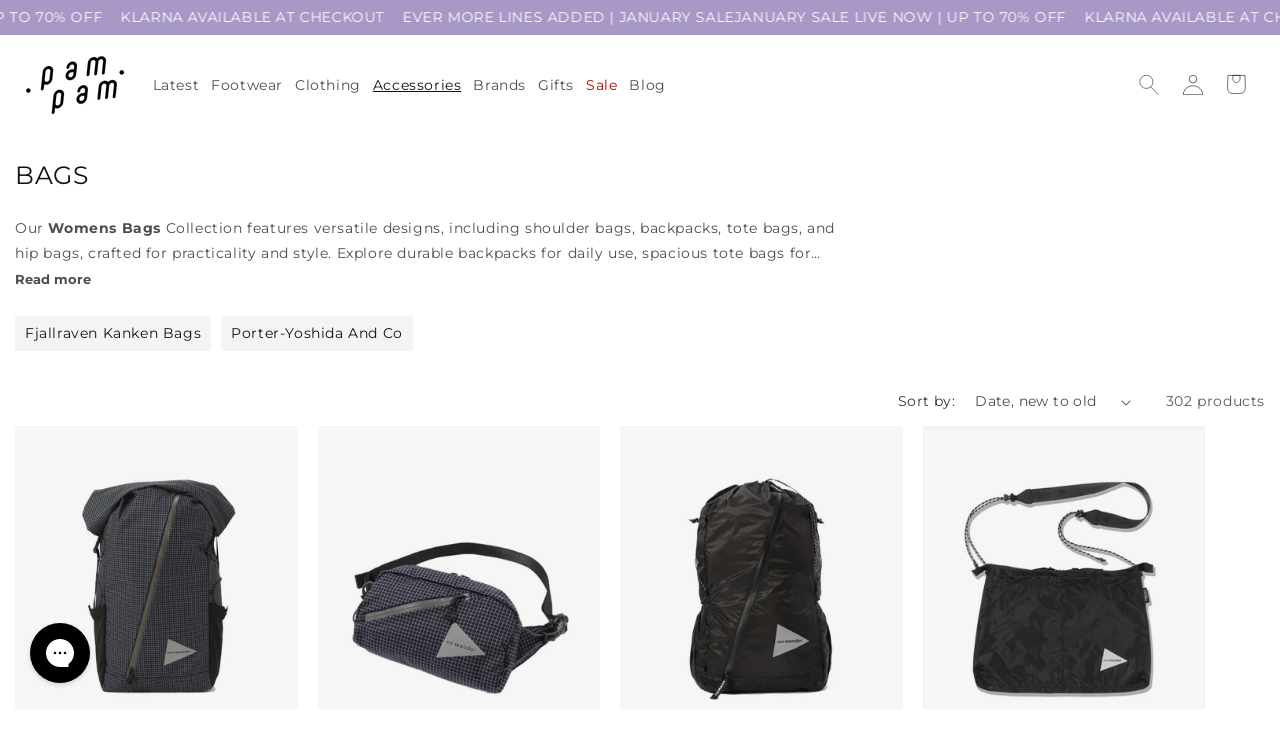

--- FILE ---
content_type: text/css
request_url: https://pampamlondon.com/cdn/shop/t/26/assets/component-search.css?v=110680372872121383201757491838
body_size: -283
content:
.search__input.field__input{padding-right:9.8rem}.search__button{right:var(--inputs-border-width);top:var(--inputs-border-width)}.reset__button{right:calc(var(--inputs-border-width) + 4.4rem);top:var(--inputs-border-width)}.reset__button:not(:focus-visible):after{border-right:.1rem solid rgba(var(--color-foreground),.08);display:block;height:calc(100% - 1.6rem);content:"";position:absolute;right:0}.reset__button:not(:focus):after{border-right:.1rem solid rgba(var(--color-foreground),.08);display:block;height:calc(100% - 1.8rem);content:"";position:absolute;right:0}.search__button:focus-visible,.reset__button:focus-visible{background-color:rgb(var(--color-background));z-index:4}.search__button:focus,.reset__button:focus{background-color:rgb(var(--color-background));z-index:4}.search__button:not(:focus-visible):not(.focused),.reset__button:not(:focus-visible):not(.focused){box-shadow:inherit;background-color:inherit}.search__button:hover .icon,.reset__button:hover .icon{transform:scale(1.07)}.search__button .icon{height:1.8rem;width:1.8rem}.reset__button .icon.icon-close{height:1.8rem;width:1.8rem;stroke-width:.1rem}input::-webkit-search-decoration{-webkit-appearance:none}.template-search__results{position:relative}.gf-left #gf-tree.spf-hidden+#gf-grid{width:100%!important;float:none!important;padding-left:0!important}#gf-tree.spf-hidden~#gf-grid #gf-products{width:100%!important;max-width:100%!important}@media screen and (min-width: 990px){#gf-tree.spf-hidden~#gf-grid #gf-products .grid__item{width:calc(25% - var(--grid-desktop-horizontal-spacing) * 3 / 4)!important;max-width:calc(25% - var(--grid-desktop-horizontal-spacing) * 3 / 4)!important}}@media screen and (min-width: 750px){#gf-tree.spf-hidden~#gf-grid #gf-products .grid__item:only-child{max-width:400px}}
/*# sourceMappingURL=/cdn/shop/t/26/assets/component-search.css.map?v=110680372872121383201757491838 */


--- FILE ---
content_type: application/javascript; charset=utf-8
request_url: https://config.gorgias.chat/bundle-loader/shopify/pam-pam-london.myshopify.com
body_size: -742
content:
console.warn("No Gorgias chat widget installed or found for this Shopify store (pam-pam-london).")

--- FILE ---
content_type: text/javascript
request_url: https://pampamlondon.com/cdn/shop/t/26/assets/facets-fallback.js?v=98788834615177267521740490616
body_size: 2136
content:
function hideAvailabilityFilters(){document.querySelectorAll('[name*="filter.v.availability"], [id*="filter.v.availability"], .facet-availability').forEach(filter=>{const parentElement=filter.closest(".js-filter, .facet-item, .facet-group");parentElement?parentElement.style.display="none":filter.style.display="none"})}function hideAvailabilityActiveFilters(){document.querySelectorAll(".active-facets__button, .active-facets__button--light").forEach(filter=>{filter.innerText.includes("Availability")&&(filter.style.display="none")})}function hideAllAvailabilityFilters(){hideAvailabilityFilters(),hideAvailabilityActiveFilters()}document.addEventListener("DOMContentLoaded",hideAllAvailabilityFilters),document.addEventListener("facetFiltersUpdated",hideAllAvailabilityFilters);const observer=new MutationObserver(()=>hideAllAvailabilityFilters());observer.observe(document.body,{childList:!0,subtree:!0});class FacetFiltersForm extends HTMLElement{constructor(){super(),this.onActiveFilterClick=this.onActiveFilterClick.bind(this),this.debouncedOnSubmit=debounce(event=>{this.onSubmitHandler(event)},800),this.querySelector("form").addEventListener("input",this.debouncedOnSubmit.bind(this));const facetWrapper=this.querySelector("#FacetsWrapperDesktop");facetWrapper&&facetWrapper.addEventListener("keyup",onKeyUpEscape)}static setListeners(){const onHistoryChange=event=>{const searchParams=event.state?event.state.searchParams:FacetFiltersForm.searchParamsInitial;searchParams!==FacetFiltersForm.searchParamsPrev&&FacetFiltersForm.renderPage(searchParams,null,!1)};window.addEventListener("popstate",onHistoryChange)}static toggleActiveFacets(disable=!0){document.querySelectorAll(".js-facet-remove").forEach(element=>{element.classList.toggle("disabled",disable)})}static renderPage(searchParams,event,updateURLHash=!0){FacetFiltersForm.searchParamsPrev=searchParams;const sections=FacetFiltersForm.getSections(),countContainer=document.getElementById("ProductCount"),countContainerDesktop=document.getElementById("ProductCountDesktop");document.querySelectorAll(".facets-container .loading__spinner, facet-filters-form .loading__spinner").forEach(spinner=>spinner.classList.remove("hidden")),document.getElementById("ProductGridContainer").querySelector(".collection").classList.add("loading"),countContainer&&countContainer.classList.add("loading"),countContainerDesktop&&countContainerDesktop.classList.add("loading"),sections.forEach(section=>{const url=`${window.location.pathname}?section_id=${section.section}&${searchParams}`,filterDataUrl=element=>element.url===url;FacetFiltersForm.filterData.some(filterDataUrl)?FacetFiltersForm.renderSectionFromCache(filterDataUrl,event):FacetFiltersForm.renderSectionFromFetch(url,event)}),updateURLHash&&FacetFiltersForm.updateURLHash(searchParams)}static renderSectionFromFetch(url,event){fetch(url).then(response=>response.text()).then(responseText=>{const html=responseText;FacetFiltersForm.filterData=[...FacetFiltersForm.filterData,{html,url}],FacetFiltersForm.renderFilters(html,event),FacetFiltersForm.renderProductGridContainer(html),FacetFiltersForm.renderProductCount(html),typeof initializeScrollAnimationTrigger=="function"&&initializeScrollAnimationTrigger(html.innerHTML)})}static renderSectionFromCache(filterDataUrl,event){const html=FacetFiltersForm.filterData.find(filterDataUrl).html;FacetFiltersForm.renderFilters(html,event),FacetFiltersForm.renderProductGridContainer(html),FacetFiltersForm.renderProductCount(html),typeof initializeScrollAnimationTrigger=="function"&&initializeScrollAnimationTrigger(html.innerHTML)}static renderProductGridContainer(html){document.getElementById("ProductGridContainer").innerHTML=new DOMParser().parseFromString(html,"text/html").getElementById("ProductGridContainer").innerHTML,document.getElementById("ProductGridContainer").querySelectorAll(".scroll-trigger").forEach(element=>{element.classList.add("scroll-trigger--cancel")})}static renderProductCount(html){const count=new DOMParser().parseFromString(html,"text/html").getElementById("ProductCount").innerHTML,container=document.getElementById("ProductCount"),containerDesktop=document.getElementById("ProductCountDesktop");container.innerHTML=count,container.classList.remove("loading"),containerDesktop&&(containerDesktop.innerHTML=count,containerDesktop.classList.remove("loading")),document.querySelectorAll(".facets-container .loading__spinner, facet-filters-form .loading__spinner").forEach(spinner=>spinner.classList.add("hidden"))}static renderFilters(html,event){const parsedHTML=new DOMParser().parseFromString(html,"text/html"),facetDetailsElementsFromFetch=parsedHTML.querySelectorAll("#FacetFiltersForm .js-filter, #FacetFiltersFormMobile .js-filter, #FacetFiltersPillsForm .js-filter"),facetDetailsElementsFromDom=document.querySelectorAll("#FacetFiltersForm .js-filter, #FacetFiltersFormMobile .js-filter, #FacetFiltersPillsForm .js-filter");Array.from(facetDetailsElementsFromDom).forEach(currentElement=>{Array.from(facetDetailsElementsFromFetch).some(({id})=>currentElement.id===id)||currentElement.remove()});const matchesId=element=>{const jsFilter=event?event.target.closest(".js-filter"):void 0;return jsFilter?element.id===jsFilter.id:!1},facetsToRender=Array.from(facetDetailsElementsFromFetch).filter(element=>!matchesId(element)),countsToRender=Array.from(facetDetailsElementsFromFetch).find(matchesId);if(facetsToRender.forEach((elementToRender,index)=>{if(document.getElementById(elementToRender.id))document.getElementById(elementToRender.id).innerHTML=elementToRender.innerHTML;else{if(index>0){const{className:previousElementClassName,id:previousElementId}=facetsToRender[index-1];if(elementToRender.className===previousElementClassName){document.getElementById(previousElementId).after(elementToRender);return}}elementToRender.parentElement&&document.querySelector(`#${elementToRender.parentElement.id} .js-filter`).before(elementToRender)}}),FacetFiltersForm.renderActiveFacets(parsedHTML),FacetFiltersForm.renderAdditionalElements(parsedHTML),countsToRender){const closestJSFilterID=event.target.closest(".js-filter").id;if(closestJSFilterID){FacetFiltersForm.renderCounts(countsToRender,event.target.closest(".js-filter")),FacetFiltersForm.renderMobileCounts(countsToRender,document.getElementById(closestJSFilterID));const newFacetDetailsElement=document.getElementById(closestJSFilterID),newElementSelector=newFacetDetailsElement.classList.contains("mobile-facets__details")?".mobile-facets__close-button":".facets__summary",newElementToActivate=newFacetDetailsElement.querySelector(newElementSelector),isTextInput=event.target.getAttribute("type")==="text"}}}static renderActiveFacets(html){[".active-facets-mobile",".active-facets-desktop"].forEach(selector=>{const activeFacetsElement=html.querySelector(selector);activeFacetsElement&&(document.querySelector(selector).innerHTML=activeFacetsElement.innerHTML)}),FacetFiltersForm.toggleActiveFacets(!1)}static renderAdditionalElements(html){[".mobile-facets__open",".mobile-facets__count",".sorting"].forEach(selector=>{html.querySelector(selector)&&(document.querySelector(selector).innerHTML=html.querySelector(selector).innerHTML)}),document.getElementById("FacetFiltersFormMobile").closest("menu-drawer").bindEvents()}static renderCounts(source,target){const targetSummary=target.querySelector(".facets__summary"),sourceSummary=source.querySelector(".facets__summary");sourceSummary&&targetSummary&&(targetSummary.outerHTML=sourceSummary.outerHTML);const targetHeaderElement=target.querySelector(".facets__header"),sourceHeaderElement=source.querySelector(".facets__header");sourceHeaderElement&&targetHeaderElement&&(targetHeaderElement.outerHTML=sourceHeaderElement.outerHTML);const targetWrapElement=target.querySelector(".facets-wrap"),sourceWrapElement=source.querySelector(".facets-wrap");sourceWrapElement&&targetWrapElement&&(target.querySelector("show-more-button .label-show-more.hidden")&&sourceWrapElement.querySelectorAll(".facets__item.hidden").forEach(hiddenItem=>hiddenItem.classList.replace("hidden","show-more-item")),targetWrapElement.outerHTML=sourceWrapElement.outerHTML)}static renderMobileCounts(source,target){const targetFacetsList=target.querySelector(".mobile-facets__list"),sourceFacetsList=source.querySelector(".mobile-facets__list");sourceFacetsList&&targetFacetsList&&(targetFacetsList.outerHTML=sourceFacetsList.outerHTML)}static updateURLHash(searchParams){history.pushState({searchParams},"",`${window.location.pathname}${searchParams&&"?".concat(searchParams)}`)}static getSections(){return[{section:document.getElementById("product-grid").dataset.id}]}createSearchParams(form){const formData=new FormData(form);let searchParams=new URLSearchParams;const minPriceInput=form.querySelector(".range-input--min"),maxPriceInput=form.querySelector(".range-input--max"),defaultMinPrice=parseFloat(minPriceInput?.min||0),defaultMaxPrice=parseFloat(maxPriceInput?.max||1/0);let isPriceRangeModified=!1,minPrice=null,maxPrice=null;return formData.forEach((value,key)=>{if(value){if(key==="filter.v.price.gte"){minPrice=parseFloat(value),isPriceRangeModified=minPrice!==defaultMinPrice;return}if(key==="filter.v.price.lte"){maxPrice=parseFloat(value),isPriceRangeModified=maxPrice!==defaultMaxPrice||isPriceRangeModified;return}searchParams.append(key,value)}}),isPriceRangeModified&&(minPrice!==null&&searchParams.append("filter.v.price.gte",minPrice),maxPrice!==null&&searchParams.append("filter.v.price.lte",maxPrice)),searchParams.toString()}onSubmitForm(searchParams,event){FacetFiltersForm.renderPage(searchParams,event)}onSubmitHandler(event){event.preventDefault();const sortFilterForms=document.querySelectorAll("facet-filters-form form");if(event.srcElement.className==="mobile-facets__checkbox"){const searchParams=this.createSearchParams(event.target.closest("form"));this.onSubmitForm(searchParams,event)}else{const forms=[],isMobile=event.target.closest("form").id==="FacetFiltersFormMobile";sortFilterForms.forEach(form=>{isMobile?form.id==="FacetFiltersFormMobile"&&forms.push(this.createSearchParams(form)):(form.id==="FacetSortForm"||form.id==="FacetFiltersForm"||form.id==="FacetSortDrawerForm")&&forms.push(this.createSearchParams(form))});const combinedParamsString=forms.join("&"),combinedParams=new URLSearchParams(combinedParamsString);[...combinedParams.keys()].length>0&&(combinedParams.delete("filter.v.availability"),combinedParams.append("filter.v.availability","1")),this.onSubmitForm(combinedParams.toString(),event)}}onActiveFilterClick(event){event.preventDefault(),FacetFiltersForm.toggleActiveFacets();const url=event.currentTarget.href.indexOf("?")==-1?"":event.currentTarget.href.slice(event.currentTarget.href.indexOf("?")+1);FacetFiltersForm.renderPage(url)}}FacetFiltersForm.filterData=[],FacetFiltersForm.searchParamsInitial=window.location.search.slice(1),FacetFiltersForm.searchParamsPrev=window.location.search.slice(1),customElements.define("facet-filters-form",FacetFiltersForm),FacetFiltersForm.setListeners();class PriceRange extends HTMLElement{constructor(){super(),this.minInput=this.querySelector(".range-input--min"),this.maxInput=this.querySelector(".range-input--max"),this.minManualInput=this.querySelector(".range-value-min"),this.maxManualInput=this.querySelector(".range-value-max"),this.rangeTrack=this.querySelector(".range-track"),this.minLimit=parseFloat(this.minInput.min)||0,this.maxLimit=parseFloat(this.maxInput.max)||0,this.minInput.addEventListener("input",()=>this.updateFromSlider()),this.maxInput.addEventListener("input",()=>this.updateFromSlider()),this.minManualInput.addEventListener("blur",()=>this.updateFromManual()),this.maxManualInput.addEventListener("blur",()=>this.updateFromManual()),this.minManualInput.addEventListener("keydown",e=>{e.key==="Enter"&&this.updateFromManual()}),this.maxManualInput.addEventListener("keydown",e=>{e.key==="Enter"&&this.updateFromManual()}),this.updateFromSlider()}updateFromSlider(){const minVal=parseFloat(this.minInput.value)||this.minLimit,maxVal=parseFloat(this.maxInput.value)||this.maxLimit;minVal>maxVal&&(this.minInput.value=maxVal),this.minManualInput.value=minVal,this.maxManualInput.value=maxVal,this.updateTrack(minVal,maxVal)}updateFromManual(){const minVal=parseFloat(this.minManualInput.value)||this.minLimit,maxVal=parseFloat(this.maxManualInput.value)||this.maxLimit,validMinVal=Math.max(this.minLimit,Math.min(minVal,this.maxLimit)),validMaxVal=Math.max(this.minLimit,Math.min(maxVal,this.maxLimit));validMinVal>validMaxVal?(this.minManualInput.value=validMaxVal,this.maxManualInput.value=validMaxVal):(this.minManualInput.value=validMinVal,this.maxManualInput.value=validMaxVal),this.minInput.value=this.minManualInput.value,this.maxInput.value=this.maxManualInput.value,this.updateTrack(validMinVal,validMaxVal)}updateTrack(minVal,maxVal){const totalRange=this.maxLimit-this.minLimit||1,minPercent=(minVal-this.minLimit)/totalRange*100+1,maxPercent=(maxVal-this.minLimit)/totalRange*100;this.rangeTrack.style.left=`${minPercent}%`,this.rangeTrack.style.right=`${100-maxPercent}%`}}customElements.define("price-range",PriceRange);class FacetRemove extends HTMLElement{constructor(){super();const facetLink=this.querySelector("a");facetLink.setAttribute("role","button"),facetLink.addEventListener("click",this.closeFilter.bind(this)),facetLink.addEventListener("keyup",event=>{event.preventDefault(),event.code.toUpperCase()==="SPACE"&&this.closeFilter(event)})}closeFilter(event){event.preventDefault(),(this.closest("facet-filters-form")||document.querySelector("facet-filters-form")).onActiveFilterClick(event)}}customElements.define("facet-remove",FacetRemove);
//# sourceMappingURL=/cdn/shop/t/26/assets/facets-fallback.js.map?v=98788834615177267521740490616
